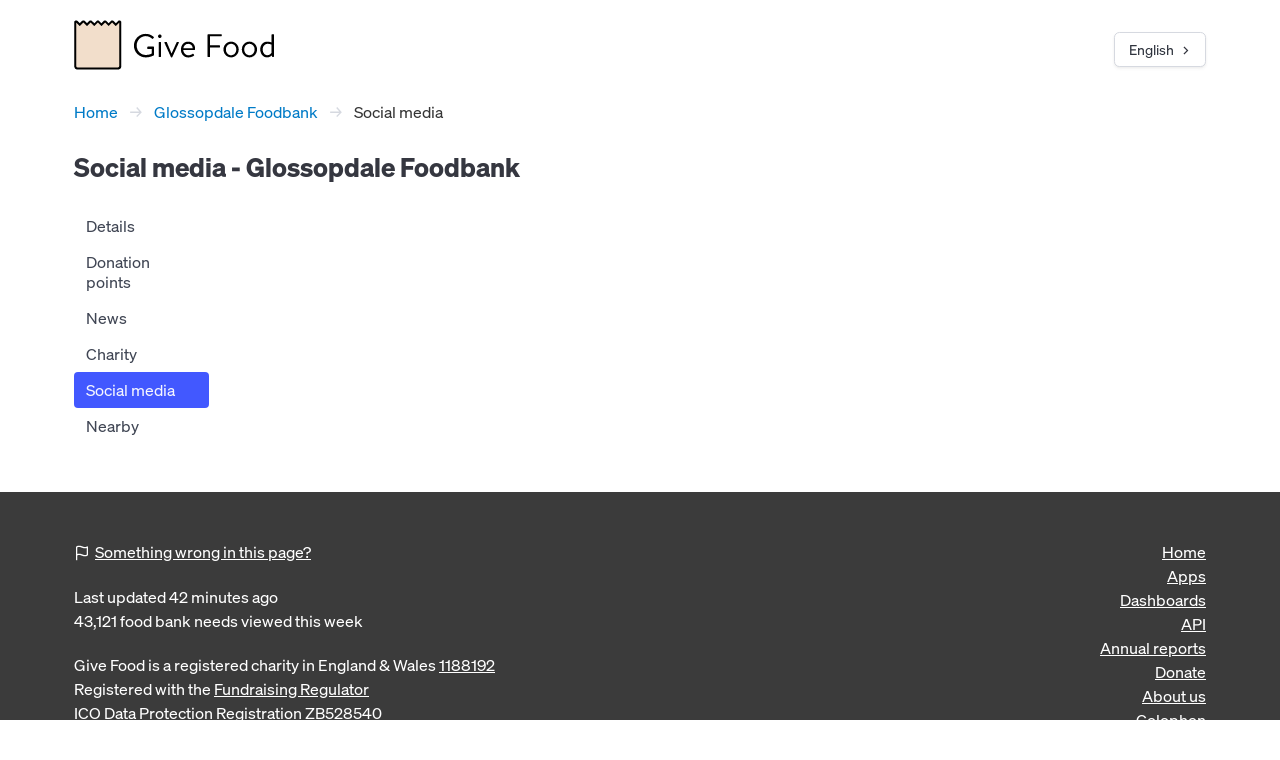

--- FILE ---
content_type: text/html; charset=utf-8
request_url: https://www.givefood.org.uk/needs/at/glossopdale/socialmedia/
body_size: 3799
content:
<!DOCTYPE html>
<html lang="en" dir="ltr" class="txt-dir-ltr">
<!--

👋 Hello!

🕰️ Generated at Sat, 17 Jan 2026 18:43:45 +0000

🖥️ By machine ec84wgc
💾 Using code d694a29
🔩 By app gfwfbn
⏱️ Took 30.739ms

🌍 Language English
🌍 Language code en
🔣 Language direction ltr

🐙 Code https://github.com/givefood/givefood
🐱 Code version https://github.com/givefood/givefood/commit/d694a29

============================================
|  ,dP""8a "888888b,  d8b    "888b  ,888"  |
|  88b   "  888  d88 dPY8b    88Y8b,8888   |
|  `"Y8888a 888ad8P'dPaaY8b   88 Y88P888   |
|  a    Y88 888    dP    Y8b  88  YP 888   |
|  `"8ad8P'a888a  a88a;*a888aa88a   a888a  |
|                                          |
|                 ;*;;;;*;;;*;;;*,,        |
|         _,,-''':::';*;;;*;;;*;;*d;,      |
|      .-'      ::::::::::';*;;*;dII;      |
|    .' ,<<<,.  :::::::::::::::ffffff`.    |
|   / ,<<<<<<<<,::::::::::::::::fffffI,\   |
|  .,<<<<<<<<<<I;:::::::::::::::ffffKIP",  |
|  |<<<<<<<<<<dP;,?>;,::::::::::fffKKIP |  |
|  ``<<<<<<<dP;;;;;\>>>>>;,::::fffKKIPf '  |
|   \ `mYMMV?;;;;;;;\>>>>>>>>>,YIIPP"` /   |
|    `. "":;;;;;;;;;i>>>>>>>>>>>>>,  ,'    |
|      `-._``":;;;sP'`"?>>>>>>>  _.-       |
|            -...._______....-             |
|                                          |
============================================

-->
<head>
  <meta name="viewport" content="width=device-width, initial-scale=1">
  <meta name="theme-color" content="#F2DECB">
  <link rel="stylesheet" href="/static/css/bulma.min.css?v=d694a29">
  <link rel="stylesheet" href="/static/css/gf.css?v=d694a29">
  <link rel="preload" href="/static/fonts/soehne-buch.woff2" as="font" type="font/woff2" crossorigin="anonymous">
  <link rel="preload" href="/static/fonts/soehne-kraftig.woff2" as="font" type="font/woff2" crossorigin="anonymous">
  <link rel="preload" href="/static/fonts/soehne-dreiviertelfett.woff2" as="font" type="font/woff2" crossorigin="anonymous">
  <link rel="icon" href="/static/img/favicon.svg" type="image/svg+xml">
  <link rel="icon" type="image/png" sizes="32x32" href="/static/img/favicon.png">
  <link rel="canonical" href="https://www.givefood.org.uk/needs/at/glossopdale/socialmedia/">
  <link rel="manifest" href="/manifest.json">
  <meta name="apple-itunes-app" content="app-id=6755759247">
  <script async src="https://plausible.io/js/pa-PD2OkuImFE4CH10pz_DWm.js"></script>
  <script>
    window.plausible=window.plausible||function(){(plausible.q=plausible.q||[]).push(arguments)},plausible.init=plausible.init||function(i){plausible.o=i||{}};
    plausible.init({customProperties: {language: "en"}});
  </script>
  
  <link rel="alternate" hreflang="en" href="https://www.givefood.org.uk/needs/at/glossopdale/socialmedia/">
  <link rel="alternate" hreflang="pl" href="https://www.givefood.org.uk/pl/needs/at/glossopdale/socialmedia/">
  <link rel="alternate" hreflang="cy" href="https://www.givefood.org.uk/cy/needs/at/glossopdale/socialmedia/">
  <link rel="alternate" hreflang="bn" href="https://www.givefood.org.uk/bn/needs/at/glossopdale/socialmedia/">
  <link rel="alternate" hreflang="ro" href="https://www.givefood.org.uk/ro/needs/at/glossopdale/socialmedia/">
  <link rel="alternate" hreflang="pa" href="https://www.givefood.org.uk/pa/needs/at/glossopdale/socialmedia/">
  <link rel="alternate" hreflang="ur" href="https://www.givefood.org.uk/ur/needs/at/glossopdale/socialmedia/">
  <link rel="alternate" hreflang="ar" href="https://www.givefood.org.uk/ar/needs/at/glossopdale/socialmedia/">
  <link rel="alternate" hreflang="gu" href="https://www.givefood.org.uk/gu/needs/at/glossopdale/socialmedia/">
  <link rel="alternate" hreflang="es" href="https://www.givefood.org.uk/es/needs/at/glossopdale/socialmedia/">
  <link rel="alternate" hreflang="pt" href="https://www.givefood.org.uk/pt/needs/at/glossopdale/socialmedia/">
  <link rel="alternate" hreflang="gd" href="https://www.givefood.org.uk/gd/needs/at/glossopdale/socialmedia/">
  <link rel="alternate" hreflang="ga" href="https://www.givefood.org.uk/ga/needs/at/glossopdale/socialmedia/">
  <link rel="alternate" hreflang="it" href="https://www.givefood.org.uk/it/needs/at/glossopdale/socialmedia/">
  <link rel="alternate" hreflang="ta" href="https://www.givefood.org.uk/ta/needs/at/glossopdale/socialmedia/">
  <link rel="alternate" hreflang="fr" href="https://www.givefood.org.uk/fr/needs/at/glossopdale/socialmedia/">
  <link rel="alternate" hreflang="lt" href="https://www.givefood.org.uk/lt/needs/at/glossopdale/socialmedia/">
  <link rel="alternate" hreflang="zh-hans" href="https://www.givefood.org.uk/zh-hans/needs/at/glossopdale/socialmedia/">
  <link rel="alternate" hreflang="tr" href="https://www.givefood.org.uk/tr/needs/at/glossopdale/socialmedia/">
  <link rel="alternate" hreflang="bg" href="https://www.givefood.org.uk/bg/needs/at/glossopdale/socialmedia/">
  
  <link rel="stylesheet" href="/static/css/wfbn.css?v=d694a29">
  <meta name="twitter:card" content="summary">
  <meta name="twitter:site" content="@GiveFoodCharity">
  <meta property="og:title" content="Glossopdale Foodbank">
  <meta property="og:description" content="Find what Glossopdale Foodbank is requesting to have donated">
  <meta name="description" content="Find what Glossopdale Foodbank is requesting to have donated">
  <meta property="og:image" content="https://www.givefood.org.uk/needs/at/glossopdale/map.png">
  <meta property="og:image:alt" content="Map of Glossopdale Foodbank">
  <meta name="geo.placename" content="Glossopdale Foodbank">
  <meta name="geo.position" content="53.4439396,-1.9497506">
  <meta property="place:location:latitude" content="53.4439396">
  <meta property="place:location:longitude" content="-1.9497506">
  

  <title>Social media - Glossopdale Foodbank - Give Food</title>
</head>
<body data-instant-allow-query-string data-instant-allow-external-links>
  <div class="container">
    

  <div class="columns">
    <div class="column">

      <div class="columns">

        <div class="column">
          <a href="/" class="logo"><img src="/static/img/logo.svg" alt="Give Food"></a>
          
    <div class="langswitcher is-pulled is-pulled-right">
        <div class="dropdown is-hoverable is-right">
            <div class="dropdown-trigger">
                <button class="button" aria-haspopup="true" aria-controls="langswitcher">
                    <span>
                        
                            
                                English
                            
                        
                            
                        
                            
                        
                            
                        
                            
                        
                            
                        
                            
                        
                            
                        
                            
                        
                            
                        
                            
                        
                            
                        
                            
                        
                            
                        
                            
                        
                            
                        
                            
                        
                            
                        
                            
                        
                            
                        
                    </span>
                    <svg class="arrow" viewBox="0 0 10 10" fill="none" aria-hidden="true"><path d="M1 1l4 4-4 4"></path></svg>
                </button>
            </div>
            <div class="dropdown-menu" id="langswitcher" role="menu">
                <div class="dropdown-content">
                    
                        <a href="/needs/at/glossopdale/socialmedia/" class="dropdown-item">
                            English
                        </a>
                    
                        <a href="/pl/needs/at/glossopdale/socialmedia/" class="dropdown-item">
                            Polski
                        </a>
                    
                        <a href="/cy/needs/at/glossopdale/socialmedia/" class="dropdown-item">
                            Cymraeg
                        </a>
                    
                        <a href="/bn/needs/at/glossopdale/socialmedia/" class="dropdown-item">
                            বাংলા
                        </a>
                    
                        <a href="/ro/needs/at/glossopdale/socialmedia/" class="dropdown-item">
                            Română
                        </a>
                    
                        <a href="/pa/needs/at/glossopdale/socialmedia/" class="dropdown-item">
                            ਪੰਜਾਬੀ
                        </a>
                    
                        <a href="/ur/needs/at/glossopdale/socialmedia/" class="dropdown-item">
                            اردو
                        </a>
                    
                        <a href="/ar/needs/at/glossopdale/socialmedia/" class="dropdown-item">
                            العربية
                        </a>
                    
                        <a href="/gu/needs/at/glossopdale/socialmedia/" class="dropdown-item">
                            ગુજરાતી
                        </a>
                    
                        <a href="/es/needs/at/glossopdale/socialmedia/" class="dropdown-item">
                            Español
                        </a>
                    
                        <a href="/pt/needs/at/glossopdale/socialmedia/" class="dropdown-item">
                            Português
                        </a>
                    
                        <a href="/gd/needs/at/glossopdale/socialmedia/" class="dropdown-item">
                            Gàidhlig
                        </a>
                    
                        <a href="/ga/needs/at/glossopdale/socialmedia/" class="dropdown-item">
                            Gaeilge
                        </a>
                    
                        <a href="/it/needs/at/glossopdale/socialmedia/" class="dropdown-item">
                            Italiano
                        </a>
                    
                        <a href="/ta/needs/at/glossopdale/socialmedia/" class="dropdown-item">
                            தமிழ்
                        </a>
                    
                        <a href="/fr/needs/at/glossopdale/socialmedia/" class="dropdown-item">
                            Français
                        </a>
                    
                        <a href="/lt/needs/at/glossopdale/socialmedia/" class="dropdown-item">
                            Lietuvių
                        </a>
                    
                        <a href="/zh-hans/needs/at/glossopdale/socialmedia/" class="dropdown-item">
                            简体中文
                        </a>
                    
                        <a href="/tr/needs/at/glossopdale/socialmedia/" class="dropdown-item">
                            Türkçe
                        </a>
                    
                        <a href="/bg/needs/at/glossopdale/socialmedia/" class="dropdown-item">
                            Български
                        </a>
                    
                </div>
            </div>
        </div>
    </div>

        </div>

      </div>

      <nav class="breadcrumb has-arrow-separator" aria-label="breadcrumbs">
        <ul>
            <li><a href="/">Home</a></li>
            <li><a href="/needs/at/glossopdale/">Glossopdale Foodbank</a></li>
            <li class="is-active"><a href="#" aria-current="page">Social media</a></li>
        </ul>
  </nav>

      
      <h1>
    
        Social media -
    
    Glossopdale Foodbank
</h1>

      <div class="columns is-8 is-variable">

          <div class="column is-2 menu-col">
            
<aside class="menu foodbank-menu">
    <ul class="menu-list">
        <li><a href="/needs/at/glossopdale/">Details</a></li>
        
        
            <li><a href="/needs/at/glossopdale/donationpoints/">Donation points</a></li>
        
        
            <li><a href="/needs/at/glossopdale/news/">News</a></li>
        
        
            <li><a href="/needs/at/glossopdale/charity/">Charity</a></li>
        
        
            <li><a  class="is-active" href="/needs/at/glossopdale/socialmedia/">Social media</a></li>
        
        <li><a href="/needs/at/glossopdale/nearby/">Nearby</a></li>
    </ul>
    <a role="button" class="navbar-burger" aria-label="menu" aria-expanded="false">
        <span aria-hidden="true"></span>
        <span aria-hidden="true"></span>
        <span aria-hidden="true"></span>
        <span aria-hidden="true"></span>
    </a>
</aside>
<script src="/static/js/burger.js?v=d694a29" defer></script>
          </div>

          
            <div class="column is-4">
              <div id="fb-root"></div>
<script async defer crossorigin="anonymous" src="https://connect.facebook.net/en_GB/sdk.js#xfbml=1&version=v16.0&appId=224169065968597&autoLogAppEvents=1" nonce="hdO2aCoU"></script>
<div class="fb-page" data-href="https://www.facebook.com/glossopdalefoodbank" data-show-posts="true" data-width="" data-height="1000" data-small-header="false" data-adapt-container-width="true" data-hide-cover="false" data-show-facepile="true" data-lazy="true"><blockquote cite="https://www.facebook.com/glossopdalefoodbank" class="fb-xfbml-parse-ignore"><a href="https://www.facebook.com/glossopdalefoodbank">glossopdalefoodbank</a></blockquote></div>
            </div>
          

          

      </div>

    </div>
  </div>


  </div>
  
    <footer class="footer">
      <div class="container">
        <div class="columns">
          <div class="column has-text-left">
            
              <p class="flag">
                <svg fill="none" height="16" stroke-linecap="round" stroke-linejoin="round" stroke-width="2" viewBox="0 0 24 24" width="16"><path d="m4 15s1-1 4-1 5 2 8 2 4-1 4-1v-12s-1 1-4 1-5-2-8-2-4 1-4 1z"/><path d="m4 22v-7"/></svg>
                <a href="/flag/#https://www.givefood.org.uk/needs/at/glossopdale/socialmedia/" rel="nofollow" class="flag">
                  Something wrong in this page?
                </a>
              </p>
            
            <p>
              Last updated <span class="lastupdated" data-include="/frag/last-updated/" data-update="130"></span><br>
              <span class="needhits" data-include="/frag/need-hits/" data-update="130"></span> food bank needs viewed this week
            </p>
            <p>
              Give Food is a registered charity in England & Wales <a rel="self" href="https://register-of-charities.charitycommission.gov.uk/en/charity-search/-/charity-details/5147019">1188192</a><br>
              Registered with the <a href="https://www.fundraisingregulator.org.uk/directory/give-food">Fundraising Regulator</a><br>
              ICO Data Protection Registration <a href="https://ico.org.uk/ESDWebPages/Entry/ZB528540">ZB528540</a>
            </p>
          </div>
          <div class="column has-text-right">
            <ul>
              <li><a href="/">Home</a></li>
              <li><a href="/apps/">Apps</a></li>
              <li><a href="/dashboard/">Dashboards</a></li>
              <li><a href="/api/">API</a> </li>
              <li><a href="/annual-reports/">Annual reports</a></li>
              <li><a href="/donate/">Donate</a></li>
              <li><a href="/about-us/">About us</a></li>
              <li><a href="/colophon/">Colophon</a></li>
              <li><a href="/privacy/">Privacy policy</a></li>
            </ul>
          </div>
        </div>
      </div>
    </footer>
  
  

<script src="/needs/at/glossopdale/hit/" defer></script>
<script src="/static/js/wfbn.js?v=d694a29" defer></script>


  <script src="/static/js/gf.js?v=d694a29" defer></script>
  <script src="/static/js/csi.js?v=d694a29" defer></script>
  <script async src="https://www.googletagmanager.com/gtag/js?id=AW-448372895"></script>
  <script>
    window.dataLayer = window.dataLayer || [];
    function gtag(){dataLayer.push(arguments);}
    gtag('js', new Date());
    gtag('config', 'AW-448372895');
  </script>
  <script src="/static/js/instantpage-5.2.0.js" type="module"></script>
<script defer src="https://static.cloudflareinsights.com/beacon.min.js/vcd15cbe7772f49c399c6a5babf22c1241717689176015" integrity="sha512-ZpsOmlRQV6y907TI0dKBHq9Md29nnaEIPlkf84rnaERnq6zvWvPUqr2ft8M1aS28oN72PdrCzSjY4U6VaAw1EQ==" data-cf-beacon='{"version":"2024.11.0","token":"b63a58b5b070400e9c43c584027ffc89","server_timing":{"name":{"cfCacheStatus":true,"cfEdge":true,"cfExtPri":true,"cfL4":true,"cfOrigin":true,"cfSpeedBrain":true},"location_startswith":null}}' crossorigin="anonymous"></script>
</body>
</html>

--- FILE ---
content_type: text/html; charset=utf-8
request_url: https://www.givefood.org.uk/frag/last-updated/
body_size: -360
content:
42 minutes ago

--- FILE ---
content_type: text/html; charset=utf-8
request_url: https://www.givefood.org.uk/frag/need-hits/
body_size: -402
content:
43,121

--- FILE ---
content_type: text/css; charset="utf-8"
request_url: https://www.givefood.org.uk/static/css/gf.css?v=d694a29
body_size: 1763
content:
@font-face {
    font-family:'Soehne Buch';
    src:url('/static/fonts/soehne-buch.woff2') format('woff2');
    font-weight:400;
}
@font-face {
    font-family:'Soehne Kraftig';
    src:url('/static/fonts/soehne-kraftig.woff2') format('woff2');
    font-weight:500;
}
@font-face {
    font-family:'Soehne Dreiviertelfett';
    src:url('/static/fonts/soehne-dreiviertelfett.woff2') format('woff2');
    font-weight:700;
}
html {
    hanging-punctuation: first allow-end last;
}
body {
    background:#fff;
    color:rgb(53, 55, 64);
}
body, input, textarea {
    font-family:"Soehne Buch","Helvetica Neue",Helvetica,Arial,sans-serif;
}
.container {
    padding:0 10px;
}
a, .breadcrumb a {
    color:#007BC7;
}
a:hover, .breadcrumb a:hover {
    color:#363636
}
.breadcrumb li.is-active a {
    color:#363636;
}
a.button.is-link:hover, .menu a.is-active:hover {
    color:#fff;
}
label, strong, b, h3 {
    font-family:"Soehne Kraftig","Helvetica Neue",Helvetica,Arial,sans-serif;
    font-weight:500 !important;
}
.logo img {
    margin:20px 0 0 0;
    width:148px;
    height:37px;
}
@media screen and (min-width: 769px) {
    .logo img {
        width:200px;
        height:50px;
    }
}
.country {
    font-size:1.1em;
    font-weight: bold;
    display:inline-block;
    margin:0 0 0 15px;
    position:absolute;
    top:38px;
}
@media screen and (min-width: 769px) {
    .country {
        margin:0 0 0 30px;
        top:45px;
    }
}
.country img {
    width:34px;
    vertical-align:middle;
    margin:-3px 2px 0 0;
    border:1px solid #3B3B3B;
}
h1 {
    font-size: 26px !important;
    font-family:"Soehne Dreiviertelfett","Helvetica Neue",Helvetica,Arial,sans-serif;
    font-weight: 700 !important;
    margin-bottom: 1.3rem;
}
h2, .content h2 {
    font-size: 18px;
    font-weight:normal;
    margin:0 0 10px 0;
    padding:0 0 2px 0;
    border-bottom:2px solid #eee;
    max-width:100%;
  }
.content h2 {
    padding-top:10px;
}
h3, .content h3 {
    font-size:1em;
    margin:0 0 2px 0;
}
h4, .content h4 {
    font-size:1em;
    font-style:italic
}
p {
    margin-bottom:1.3rem;
}
tfoot {
    font-style: italic;
}
#usemylocationbtn {
    margin:0 0 10px 0;
    padding:10px 12px;
    
}
#usemylocationbtn:before {
    width:25px;
    height:25px;
    margin:0 7px 0 0;
    background: url("/static/img/getlocation.svg");
    background-size: cover;
    content: '';
}
#postcode_field, #address_field {
    width:245px;
}
#addressform {
    margin-bottom:1rem;
}
.txt-dir-rtl #usemylocationbtn:before {
    margin:0 0 0 7px;
}
.working:before {
    animation-name: spin;
    animation-duration: 2000ms;
    animation-iteration-count: infinite;
    animation-timing-function: linear; 
}
.pac-container:after{
    display:none !important;
}
ins {
    background:#b7fdcb;
    text-decoration:none;
}
del {
    background:#ff9494;
}
.nochange {
    background:#fbffb3;
}
.app-badges {
    margin:1rem 0;
}
#apps-panel .app-badges {
    margin:0;
}
.apps .app-badges {
    margin:2rem 0;
}
.app-badges img, #apps-panel .app-badges img {
    height:30px
}
.apps .app-badges img {
    height:45px;
}
.appscreenshots {
    margin:1rem 0 2rem 0;
    overflow:hidden;
    zoom:0;
}
.appscreenshots img {
    width:150px;
    float:left;
    padding:0 10px 10px 0;
}
.arproducts img {
    width:100px;
    float:left;
}
.arproducts span {
    font-size:1.2em;
    font-weight:bold;
}
.arproducts .box {
    overflow:hidden;
    zoom:0;
}
.footer {
    margin-top:3rem;
    background: #3b3b3b;
    background: linear-gradient(0deg,rgba(59, 59, 59, 1) 100%, rgba(0, 0, 0, 1) 0%);
    color:#fff;
}
.footer a {
    color:#fff;
    text-decoration:underline;
    text-underline-offset: 0.2em;
}
.footer a:hover {
    color:#D3D3D3;
}
.flag svg {
    stroke:#fff;
    vertical-align:middle;
    margin:0 2px 2px 0;
}
.flag:hover svg {
    stroke:#D3D3D3
}
.lastupdated {
    text-transform:lowercase;
}
.tabs li.is-active a {
    color: rgb(53, 55, 64);
}
.button.is-medium {
    border-radius: 4px;
}
@keyframes spin {
    from {
        transform:rotate(0deg);
    }
    to {
        transform:rotate(360deg);
    }
}
.sticky-toc {
    position:sticky;
    top:10px;
    margin-top:3rem;
}
.content figure {
    margin:0 0 10px 0;
}
.content img {
    border-radius:0.25rem;
}
.content img.no-corner {
    border-radius:0;
}
.help {
    font-size:14px;
}
#langswitcher {
    opacity: 0;
    animation: langswitcher-fade 0.2s ease-in forwards;
}

@keyframes langswitcher-fade {
    from { opacity: 0; }
    to { opacity: 1; }
}
.langswitcher.is-pulled {
    margin:25px 0 0 0;
    zoom:90%;
}
@media screen and (min-width: 769px) {
    .langswitcher.is-pulled {
        margin:35px 0 0 0;
    }
}
.langswitcher img {
    width:16px;
    margin-right:4px;
    border:1px solid #aaa;
}
.langswitcher .arrow {
    width:10px;
    height:10px;
    stroke:rgb(53, 55, 64);
    stroke-width:1.5;
    margin-left:3px;
    rotate: 90deg;
    margin:2px 0 0 10px;
}
.dropdown-item {
    font-size:inherit;
}
#legend {
    display:none;
    background:#fff;
    padding:5px;
    margin:5px;
    border:1px solid rgb(53, 55, 64);
}
#legend img {
    width:22px;
    vertical-align:middle;
}
#legend .deliveryarea {
    display:inline-block;
    margin:4px;
    width:14px;
    height:14px;
    vertical-align:middle;
    background:rgb(247, 167, 35, 0.2);
    border:1px solid rgb(247, 167, 35);
    border-radius: 2px;
}
.deliveryareadisclaimer {
    font-size:0.9em;
    font-style:italic;
}
.gm-style-iw {
    width: auto !important;
    height: auto !important;
    left: 0 !important;
    font-size: 16px !important;
    font-weight: 400 !important;
    top: 0 !important;
    overflow: hidden !important;
    border-radius: 2px;
    font-family:'Soehne Buch' !important;
}
.gm-style-iw-chr {
    display:none;
}
.serviceareadisclaimer {
    font-size:0.9em;
    font-style:italic;
    margin-top: -5px;
}
.infowindow a {
    outline:0;
}
.infowindow h3 {
    margin-top:10px;
}
.infowindow h3, .infowindow p, .infowindow address {
    margin-bottom:10px;
}
address {
    font-style:normal;
}

@page {
    margin:1cm;
}
@media print {
    .breadcrumb, .menu-col, .cta, .subscribe-form, .directions-btn, footer, .gm-fullscreen-control, .subscribe, .links, #usemylocationbtn, #addressform {
        display:none;
    }
}

.txt-dir-rtl .breadcrumb.has-arrow-separator li+li:before {
    content:"←"
}
.txt-dir-rtl .menu-list a {
    text-align:right;
}
@media screen and (max-width: 769px) {
    .txt-dir-rtl .menu-list a.is-active {
        padding-right:40px;
    }
}
.txt-dir-rtl .dropdown.is-right .dropdown-menu {
    left: 0;
    right: auto;
}
.txt-dir-rtl .dropdown .dropdown-menu {
    left: auto;
}
.txt-dir-rtl .langswitcher .arrow {
    margin:2px 10px 0 0;
}

--- FILE ---
content_type: text/css; charset="utf-8"
request_url: https://www.givefood.org.uk/static/css/wfbn.css?v=d694a29
body_size: 724
content:
@media screen and (max-width: 769px) {
    .breadcrumb {
        margin:-1em 0 0.3em 0 !important;
    }
    .foodbank-menu {
        position:relative;
    }
    .foodbank-menu li a {
        display:none;
    }
    .foodbank-menu li a.is-active {
        display:block;
    }
    .navbar-burger {
        position:absolute;
        top:0;
        right:0;
        height:2.25rem;
        width:2.25rem;
    }
    .navbar-burger span {
        background-color:#fff;
    }
}
.placetitle {
    font-size:22px;
    margin-bottom:0;
}
#status-msg img {
    vertical-align: middle;
    margin-right:5px;
}
.altname {
    margin-top:-1.3rem;
    font-style: italic;
}
.tabs {
    padding-top:25px;
    margin:0 !important;
}
.byitem-form {
    margin:15px 0 0 0;
}
.byitem-explanation {
    margin:15px 0;
}
.needs {
    width:100%;
}
.needs tr:last-child td, .donationpoints tr:last-child td {
    border-bottom:0;
}
.needs td, .donationpoints td {
    padding:0.75em 0.75em 0.75em 0;
}
.distance, .parent_org {
    font-size:0.8em;
}
.links img {
    margin:13px 7px 0 0;
    width:20px;
}
.news li {
    margin-bottom:10px;
}
#theresults {
    margin-top:-10px;
}
.subscribe {
    margin-top:10px;
}
.subscribe li.is-active a {
    background:#FAFAFA !important;
}
.subscribe p {
    margin:0 0 10px 0;
}
.subscribe .tabs {
    padding:0;
}
.subscribe .tabcontent {
    padding:15px;
    background:#FAFAFA;
    border:1px solid #D6DAE0;
    border-top:0;
}
#subscribe_browser_btn {
    margin-bottom:12px;
}
#map {
    height:1000px;
    border-radius: 0.25rem;
    background:#F7F7F7;
}
.sidemap {
    height:400px !important;
    margin-bottom:10px;
}
.mainmap {
    height:600px !important;
    margin-bottom:10px;
}
.placephoto {
    margin-bottom:10px;
    max-height:450px;
    border-radius: 0.25rem;
}
.placephoto.is-pulled-right {
    margin-left:10px;
}
.txt-dir-rtl .placephoto {
    margin-right:5px;
    margin-left:0;
}
div.pluscode {
    margin-bottom:10px;
}
.contacts:not(:first-child) {
    margin-top:10px;
}
.contacts a, a.pluscode {
    display:block;
    padding:0 0 2px 21px;
    background:no-repeat left center;
    background-size:16px;
}
a.pluscode {
    background-image:url(/static/img/pluscode.svg);
}
.contacts .website {
    background-image:url(/static/img/web.svg);
}
.contacts .phone {
    background-image:url(/static/img/phone.svg);
}
.contacts .email {
    background-image:url(/static/img/email.svg);
}
.contact-icon {
    width:16px;
    display:inline-block;
    margin:0 2px 0 2px;
    vertical-align:middle;
}
p.needs {
    border-left:2px solid #eee;
    padding:7px 0 7px 15px;
}
.txt-dir-rtl p.needs {
    border-left:0;
    border-right:2px solid #eee;
    padding:7px 15px 7px 0;
}
.txt-dir-rtl .contacts a, .txt-dir-rtl a.pluscode {
    padding:0 21px 2px 0;
    background-position:right center;
}
.cta {
    margin-bottom: 1.3rem;
}
.cta p {
    margin-bottom:10px;
}
.cta a {
    vertical-align: middle;
    margin-right:5px;
}
#fsarating img[style] {
    min-width:150px !important;
    width:150px;
}
#subscription_example {
    width:100%;
    height:500px;
}
#postcode_field {
    text-transform:uppercase;
}
#postcode_field::placeholder {
    text-transform:none;
}
.table td.foodbank_name {
    padding-left:0;
}
.fb_needs p {
    margin-bottom:0;
}
textarea[name='address'] {
    height:200px !important;
}
textarea[name='body'] {
    height:500px !important;
}
.mp_photo {
    width:200px;
    border-radius:3px;
}
.locations address, .donationpoints address {
    margin-bottom:20px;
}
.companyicon {
    width:16px;
    height:16px;
    vertical-align:middle;
}